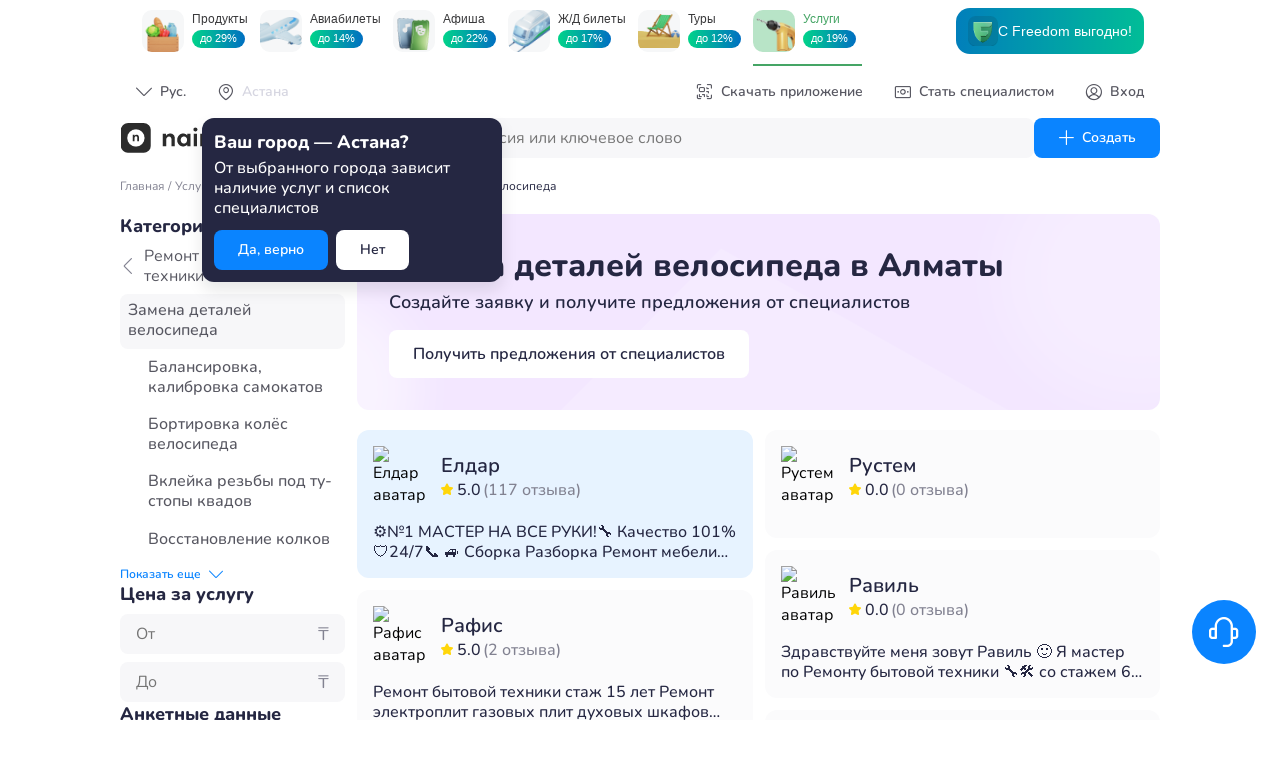

--- FILE ---
content_type: text/html; charset=UTF-8
request_url: https://naimi.kz/api/app/pub/catalogue/filters/work?slug=zamena-detalei-velosipeda
body_size: 16861
content:
{"status":true,"content":{"category":{"name":"Ремонт и установка техники","slug":"tekhnika-i-oborudovanie","works":[{"name":"Балансировка, калибровка самокатов","slug":"balansirovka-kalibrovka-samokatov"},{"name":"Бортировка колёс велосипеда","slug":"bortirovka-koles-velosipeda"},{"name":"Вклейка резьбы под ту-стопы квадов","slug":"vkleika-rezby-pod-tu-stopy-kvadov"},{"name":"Восстановление колков","slug":"vosstanovlenie-kolkov"},{"name":"Восстановление резьбы велосипеда","slug":"vosstanovlenie-rezby-velosipeda"},{"name":"Вскрытие верхней и нижней деки скрипки","slug":"vskrytie-verhnei-i-nizhnei-deki-skripki"},{"name":"Выравнивание раструба медных","slug":"vyravnivanie-rastruba-mednyh"},{"name":"Демонтаж одноразового якоря велосипеда","slug":"demontazh-odnorazovogo-yakorya-velosipeda"},{"name":"Демонтаж старых и установка новых струн","slug":"demontazh-staryh-i-ustanovka-novyh-strun"},{"name":"Демонтаж частей велотренажера","slug":"demontazh-chastei-velotrenazhera"},{"name":"Демонтаж частей орбитрека","slug":"demontazh-chastei-orbitreka"},{"name":"Диагностика спортоборудования","slug":"diagnostika-sportoborudovaniya"},{"name":"Заделка трещин на деке виолончели","slug":"zadelka-treschin-na-deke-violoncheli"},{"name":"Замена деталей велосипеда","slug":"zamena-detalei-velosipeda"},{"name":"Замена деталей роликов","slug":"zamena-detalei-rolikov"},{"name":"Замена деталей самоката","slug":"zamena-detalei-samokata"},{"name":"Замена дискового тормоза","slug":"zamena-diskovogo-tormoza"},{"name":"Замена колодок дискового тормоза","slug":"zamena-kolodok-diskovogo-tormoza"},{"name":"Замена комплектующих подзорной трубы","slug":"zamena-komplektuyuschih-podzornoi-truby"},{"name":"Замена линз биноклей","slug":"zamena-linz-binoklei"},{"name":"Замена механизма барабанов поправок","slug":"zamena-mehanizma-barabanov-popravok"},{"name":"Замена оптики","slug":"zamena-optiki"},{"name":"Замена подушек саксофона","slug":"zamena-podushek-saksofona"},{"name":"Замена смазки механических узлов микроскопа","slug":"zamena-smazki-mehanicheskih-uzlov-mikroskopa"},{"name":"Замена тормоза V-brake","slug":"zamena-tormoza-v-brake"},{"name":"Замена троса дискового тормоза","slug":"zamena-trosa-diskovogo-tormoza"},{"name":"Замена элементов домры","slug":"zamena-elementov-domry"},{"name":"Замена элементов оптических прицелов","slug":"zamena-elementov-opticheskih-pritselov"},{"name":"Изменение отверстия ниппеля велосипеда","slug":"izmenenie-otverstiya-nippelya-velosipeda"},{"name":"Монтаж перекладины гимнастической пристенной ( штатные закладные )","slug":"montazh-perekladiny-gimnasticheskoi-pristennoi-shtatnye-zakladnye-"},{"name":"Монтаж подвески","slug":"montazh-podveski"},{"name":"Наладка механизма барабанов поправок","slug":"naladka-mehanizma-barabanov-popravok"},{"name":"Нарушения фокусировки тепловизора","slug":"narusheniya-fokusirovki-teplovizora"},{"name":"Настройка велосипеда","slug":"nastroika-velosipeda"},{"name":"Настройка гироскутера","slug":"nastroika-giroskutera"},{"name":"Настройка дискового тормоза","slug":"nastroika-diskovogo-tormoza"},{"name":"Настройка духовых музыкальных инструментов","slug":"nastroika-duhovyh-muzykalnyh-instrumentov"},{"name":"Настройка и регулировка колес и ту-стопов квадов","slug":"nastroika-i-regulirovka-koles-i-tu-stopov-kvadov"},{"name":"Настройка и регулировка рамы квадов","slug":"nastroika-i-regulirovka-ramy-kvadov"},{"name":"Настройка клавишного музыкального инструмента","slug":"nastroika-klavishnogo-muzykalnogo-instrumenta"},{"name":"Настройка струнных музыкальных инструментов","slug":"nastroika-strunnyh-muzykalnyh-instrumentov"},{"name":"Настройка тормоза V-brake","slug":"nastroika-tormoza-v-brake"},{"name":"Настройка точности хода зума","slug":"nastroika-tochnosti-hoda-zuma"},{"name":"Настройка трубы подзорной","slug":"nastroika-truby-podzornoi"},{"name":"Настройка ударных музыкальных инструментов","slug":"nastroika-udarnyh-muzykalnyh-instrumentov"},{"name":"Натяжка приводных ремней спортивного инвентаря","slug":"natyazhka-privodnyh-remnei-sportivnogo-inventarya"},{"name":"Обмотка руля велосипеда","slug":"obmotka-rulya-velosipeda"},{"name":"Откручивание\/высверливание прикипевших болтов роликов","slug":"otkruchivanievysverlivanie-prikipevshih-boltov-rolikov"},{"name":"Переборка деталей велосипеда","slug":"pereborka-detalei-velosipeda"},{"name":"Подготовка (доводка) новой скрипки к занятиям","slug":"podgotovka-dovodka-novoi-skripki-k-zanyatiyam"},{"name":"Подкачка вилки воздухом велосипеда","slug":"podkachka-vilki-vozduhom-velosipeda"},{"name":"Подкачка колеса велосипеда","slug":"podkachka-kolesa-velosipeda"},{"name":"Подтяжка болтов\/осей роликов","slug":"podtyazhka-boltovosei-rolikov"},{"name":"Покраска бандуры","slug":"pokraska-bandury"},{"name":"Полная замена привода велосипеда","slug":"polnaya-zamena-privoda-velosipeda"},{"name":"Полное техническое обслуживание и диагностика велосипеда","slug":"polnoe-tehnicheskoe-obsluzhivanie-i-diagnostika-velosipeda"},{"name":"Порожки для виолончели","slug":"porozhki-dlya-violoncheli"},{"name":"Правка диска велосипеда","slug":"pravka-diska-velosipeda"},{"name":"Прокачка гидравлического тормоза","slug":"prokachka-gidravlicheskogo-tormoza"},{"name":"Проклейка оптики","slug":"prokleika-optiki"},{"name":"Протяжка всех спиц велосипеда","slug":"protyazhka-vseh-spits-velosipeda"},{"name":"Профилактика беговой дорожки","slug":"profilaktika-begovoi-dorozhki"},{"name":"Работа с кнопками инструментов","slug":"rabota-s-knopkami-instrumentov"},{"name":"Работа с ладами инструментов","slug":"rabota-s-ladami-instrumentov"},{"name":"Работа с панцирем домры","slug":"rabota-s-pantsirem-domry"},{"name":"Работа с порожками скрипки и альта","slug":"rabota-s-porozhkami-skripki-i-alta"},{"name":"Работы с индивидуальным транспортом","slug":"individualnyi-transport"},{"name":"Работы с музыкальными инструментами","slug":"muzykalnye-instrumenty"},{"name":"Работы с оптическими приборами","slug":"opticheskie-pribory-1"},{"name":"Работы со спортивным инвентарем","slug":"sportivnyi-inventar"},{"name":"Расспицовка колеса велосипеда","slug":"rasspitsovka-kolesa-velosipeda"},{"name":"Регулировка конусов велосипеда","slug":"regulirovka-konusov-velosipeda"},{"name":"Регулировка пианино и рояля цифровых","slug":"regulirovka-pianino-i-royalya-tsifrovyh"},{"name":"Регулировка седла велосипеда","slug":"regulirovka-sedla-velosipeda"},{"name":"Ремонт беговой дорожки","slug":"remont-begovoi-dorozhki"},{"name":"Ремонт биноклей","slug":"remont-binoklei"},{"name":"Ремонт велосипеда","slug":"remont-velosipeda"},{"name":"Ремонт велотренажера","slug":"remont-velotrenazhera"},{"name":"Ремонт гироскутера","slug":"remont-giroskutera"},{"name":"Ремонт горизонтальной и вертикальной регулировки поправки","slug":"remont-gorizontalnoi-i-vertikalnoi-regulirovki-popravki"},{"name":"Ремонт горных лыж","slug":"remont-gornyh-lyzh"},{"name":"Ремонт дисплея тренажера Technogym WTV","slug":"remont-displeya-trenazhera-technogym-wtv"},{"name":"Ремонт духовых инструментов","slug":"remont-duhovyh-instrumentov"},{"name":"Ремонт клавишных инструментов","slug":"remont-klavishnyh-instrumentov"},{"name":"Ремонт микроскопов","slug":"remont-mikroskopov"},{"name":"Ремонт музыкального инструмента","slug":"remont-muzykalnogo-instrumenta"},{"name":"Ремонт музыкальных инструментов с выездом на дом","slug":"remont-muzykalnyh-instrumentov-s-vyezdom-na-dom"},{"name":"Ремонт нивелиров","slug":"remont-nivelirov"},{"name":"Ремонт оборудования концертного","slug":"remont-kontsertnogo-oborudovaniya"},{"name":"Ремонт объективов","slug":"remont-obektivov"},{"name":"Ремонт окуляров бинокля","slug":"remont-okulyarov-binoklya"},{"name":"Ремонт оптических приборов с выездом на дом","slug":"remont-opticheskih-priborov-s-vyezdom-na-dom"},{"name":"Ремонт орбитрека","slug":"remont-orbitreka"},{"name":"Ремонт прибора ночного видения","slug":"remont-pribora-nochnogo-videniya"},{"name":"Ремонт прицелов оптических","slug":"remont-pritselov-opticheskih"},{"name":"Ремонт пульта велотренажера","slug":"remont-pulta-velotrenazhera"},{"name":"Ремонт пульта орбитрека","slug":"remont-pulta-orbitreka"},{"name":"Ремонт регулировки яркости подсветки","slug":"remont-regulirovki-yarkosti-podsvetki"},{"name":"Ремонт роликов","slug":"remont-rolikov-1"},{"name":"Ремонт самоката","slug":"remnot-samokata"},{"name":"Ремонт силовых тренажёров","slug":"remont-trenazherov-power-plate-promy"},{"name":"Ремонт сноуборда","slug":"remont-snouborda"},{"name":"Ремонт струнных инструментов","slug":"remont-strunnyh-instrumentov"},{"name":"Ремонт телескопа","slug":"remont-teleskopa"},{"name":"Ремонт теодолитов","slug":"remont-teodolitov"},{"name":"Ремонт тепловизора","slug":"remont-teplovizora"},{"name":"Ремонт ударных инструментов","slug":"remont-udarnyh-instrumentov"},{"name":"Ремонт цифровых инструментов","slug":"remont-tsifrovyh-instrumentov"},{"name":"Ремонт электронной части спортивного оборудования","slug":"remont-elektronnoi-chasti-sportivnogo-oborudovaniya"},{"name":"Реставрация инструментов музыкальных","slug":"restavratsiya-instrumentov-muzykalnyh"},{"name":"Рихтовка крюка заднего переключателя велосипеда","slug":"rihtovka-kryuka-zadnego-pereklyuchatelya-velosipeda"},{"name":"Сборка велосипеда","slug":"sborka-velosipeda"},{"name":"Сборка нового колеса велосипеда с минимальными биениями","slug":"sborka-novogo-kolesa-velosipeda-s-minimalnymi-bieniyami"},{"name":"Сборка спортивного оборудования","slug":"sborka-sportivnogo-oborudovaniya"},{"name":"Сборка спортивных стенок","slug":"sborka-sportivnyh-stenok"},{"name":"Сборка тренажеров","slug":"sborka-trenazherov"},{"name":"Слесарные работы с велосипедом","slug":"slesarnye-raboty-s-velosipedom"},{"name":"Смазка движущихся механизмов спортивного оборудования","slug":"smazka-dvizhuschihsya-mehanizmov-sportivnogo-oborudovaniya"},{"name":"Смазка деталей индивидуального транспорта","slug":"smazka-detalei-individualnogo-transporta"},{"name":"Снять нижнее кольцо со штока вилки велосипеда","slug":"snyat-nizhnee-koltso-so-shtoka-vilki-velosipeda"},{"name":"ТО велосипеда","slug":"to-velosipeda"},{"name":"Торцевание дропаутов дискового тормоза велосипеда","slug":"tortsevanie-dropautov-diskovogo-tormoza-velosipeda"},{"name":"Укорачивание штока амортизационной вилки велосипеда","slug":"ukorachivanie-shtoka-amortizatsionnoi-vilki-velosipeda"},{"name":"Укрепление строя пианино","slug":"ukreplenie-stroya-pianino"},{"name":"Упаковка велосипеда","slug":"upakovka-velosipeda"},{"name":"Установка вирбелей новых (восстановленных) бандурных","slug":"ustanovka-virbelei-novyh-vosstanovlennyh-bandurnyh"},{"name":"Установка душки","slug":"ustanovka-dushki"},{"name":"Установка женских брусьев на растяжках ( штатные закладные )","slug":"ustanovka-zhenskih-brusev-na-rastyazhkah-shtatnye-zakladnye-"},{"name":"Установка защитных накладок на носок кафа роликов","slug":"ustanovka-zaschitnyh-nakladok-na-nosok-kafa-rolikov"},{"name":"Установка креплений на лыжи","slug":"ustanovka-kreplenii-na-lyzhi"},{"name":"Установка оборудования и аксессуаров велосипеда","slug":"ustanovka-oborudovaniya-i-aksessuarov-velosipeda"},{"name":"Установка петли(жилки) на подгрифник(струнодержатель)","slug":"ustanovka-petlizhilki-na-podgrifnikstrunoderzhatel"},{"name":"Установка подставки на музыкальный инструмент","slug":"ustanovka-podstavki-na-muzykalnyi-instrument"},{"name":"Установка порожка гитары","slug":"ustanovka-porozhka-gitary"},{"name":"Установка пружин новых плоских и круглых","slug":"ustanovka-pruzhin-novyh-ploskih-i-kruglyh"},{"name":"Установка пуговицы новой (замена старой) на скрипке,альте","slug":"ustanovka-pugovitsy-novoi-zamena-staroi-na-skripkealte"},{"name":"Установка ремней на баян или аккордеон","slug":"ustanovka-remnei-na-bayan-ili-akkordeon"},{"name":"Установка струн новых","slug":"ustanovka-strun-novyh"},{"name":"Установка хореографического станка - кронштейн настенный","slug":"ustanovka-horeograficheskogo-stanka-kronshtein-nastennyi"},{"name":"Устранение «восьмерки»","slug":"ustranenie-vosmerki"},{"name":"Устранение люфта рулевой велосипеда","slug":"ustranenie-lyufta-rulevoi-velosipeda"},{"name":"Устранение призвуков и улучшение звучания баяна аккордеона гармони","slug":"ustranenie-prizvukov-i-uluchshenie-zvuchaniya-bayana-akkordeona-garmoni"},{"name":"Фокусировка прицелов","slug":"fokusirovka-pritselov"},{"name":"Хвостовик заднего переключателя велосипеда","slug":"hvostovik-zadnego-pereklyuchatelya-velosipeda"},{"name":"Центровка колеса велосипеда","slug":"tsentrovka-kolesa-velosipeda"},{"name":"Чистка деталей велосипеда","slug":"chistka-detalei-velosipeda"},{"name":"Чистка музыкальных инструментов","slug":"chistka-muzykalnyh-instrumentov"},{"name":"Чистка оптических приборов","slug":"chistka-opticheskih-priborov"},{"name":"Юстировка приборов оптических","slug":"yustirovka-priborov-opticheskih"}]}}}

--- FILE ---
content_type: text/html; charset=UTF-8
request_url: https://naimi.kz/api/app/pub/catalogue/categories/work/specialists?slug=zamena-detalei-velosipeda&limit=10&page=1&review_filter=1
body_size: 5775
content:
{"status":true,"content":{"specialists":[{"id":854849,"name":"Елдар","avatar":"gR3ndjpbnggDdZV52Pl2nvWJoI2qPeTwUum7rdkDNlEkRYIwbhSkr2ZVCLOESjRStits0Rfc9N0NUNiI4dC83obKAACFB4RSUABK5DJXvPTm5EwaJ1HmQD05bd1rwOj7JHgQhZYu1jfAFDANCoEvSuaGBoo","backlight_color":"BLUE","nb_reviews":117,"about":"⚙️№1 МАСТЕР НА ВСЕ РУКИ!🔧 Качество 101%🛡24\/7📞 🚙\nСборка Разборка Ремонт мебели \nВрезка Столешницу Под Мойку\nУстановка Вытяжки\nУстановка Стиральных машин и Посудамоек\nСпальный Кухонный Детский Гарнитур Установим ТВ\nНавеска Картин (Г.АЛМАТА Алматинская обл)","prices":[],"star_rate":"5.0","work_id":10767},{"id":867362,"name":"Рафис","avatar":"gR3nd1QnycjKuf4qD9XUAfpe1uH4MSOQ0lj3mcEpePgky0aR6jiAFE9b9PW7IdRiDYMS4kauHsVcWrVNg0kaS8L1OXdECnqvFayvF9HGdFIrZRWTNfBOJCoBEu0koVPEHRrSh8DGFXY1GR6OhMBFhkbWrPp","backlight_color":null,"nb_reviews":2,"about":"Ремонт бытовой техники стаж 15 лет Ремонт электроплит \nгазовых плит духовых шкафов мультиварок фены пылисосы и прочей бытовой техники","prices":[],"star_rate":"5.0","work_id":10767},{"id":1959575,"name":"Жавохир","avatar":"diu2TQKhyOBXuLAnHdxnxwUdvl6DZo5guuP59I5Cikd9eAQwotKKXxwTmAwm4RqxawDVsMYr4SjTDZDlwaTiLgld9EKaIzdcWlIhdXeaG5Ey0S6U9upH74JBZPXtQf1fWtQMyXfLcrEvfgOXY2GVXNZwH4o","backlight_color":null,"nb_reviews":4,"about":"💻 Установка Windows, ПО, чистка и ремонт ноутбуков и ПК, опыт более 6 лет ✅\n📷 Монтаж и настройка видеонаблюдения, сигнализация, СКС под ключи — 4+ лет опыта ✅\n🛠️ Сборка мебели, установка ТВ, сверление и бурение ✅","prices":[],"star_rate":"4.0","work_id":10767},{"id":31472,"name":"Арман","avatar":"gR3nd9xyCcOyFS5ajgIWxdYcdAckGCUvBBdJIT1obfoHLo3G2J3uCvK7dgV3VxCxMxiDq4AGOlEAihgAlkAD87vFLwYXrhKjdqixJriNHMNmpLmazmBwbaydCZJIGduwmn7qDLiS5IBtBkrAjgUR1mpCLcj","backlight_color":null,"nb_reviews":7,"about":"Основное направление электрика, слаботочные системы ( умный дом, видеонаблюдение, пожарная сигнализация, аудио системы, локальные сети). Ремонт компьютеров. А также сантехника. Инструменты все есть. Оперативно и качественно выполним работы.","prices":[],"star_rate":"4.4","work_id":10767},{"id":166818,"name":"Болатхан","avatar":"1YDZpWms0FFnvfE","backlight_color":null,"nb_reviews":3,"about":"Мастер универсал","prices":[],"star_rate":"5.0","work_id":10767},{"id":163521,"name":"Динмухамет","avatar":"1YDZpE1ttETe2Mg","backlight_color":null,"nb_reviews":256,"about":"Специалист широкого профиля, кафель и плитки, \n малярные работы, двери и замки, плинтуса и молдинги, мастер на час, разборка и сборка мебели,  сантехника и мелкосрочные работы и т. д. \"Не стоит гнаться за дешевой силой-она быстро теряет ценность\".\nОтправьте фото работ на ватсап я Вам обяз. отвечу.","prices":[],"star_rate":"4.9","work_id":10767},{"id":2021161,"name":"Досан","avatar":"diu2TDTaRXOOCxzZ2j01wzcxsashgLFSHrg8DvhjILMv9R23MPOeN6ttBdcnuH2agkUOPtTqqNyKxgofDgSO0UuxWGCyLHn5dttV4IFQjILACMDhaMyW7arjkJz1Qbs15UTEvf0MkHdJQC4kKzdSG4UG5Fn","backlight_color":null,"nb_reviews":0,"about":"Мастер со стажем 16лет!\nРемонт и очистка газовых напольных и навесных котлов, замена запасных частей, диагностика и устранение проблем котлов\nВыезд и обслуживание договорная!","prices":[],"star_rate":"0.0","work_id":10767},{"id":2029153,"name":"Рамазан","avatar":"diu2Tu4KdwH8aKM9Kzyh7r01raRt6gUhAN9pOtxJaoKYth42YPNPSbkbKxg580XvliIGYnHDETDKji7jsq2Qf92kZGA6aJKvvbUJoJ487ebaJjrANMeNpFOacoqwQp3hM6VKHSDcopIiZgFdNlKw8oJG4eu","backlight_color":null,"nb_reviews":0,"about":"Мастер по ремонту морозильников и холодильников","prices":[],"star_rate":"0.0","work_id":10767},{"id":419642,"name":"Руслан","avatar":"diu2TPjwpTgdJOLF6nflI4XPfUamtH7cXNoNesHgDVrzHjt9lIGiQF0Js6iSkiyyEJA7CjsVmLUkdNac5IBN1q7q5CmTSBkx84vreNEaRSLqdYeHCIVTk0TDXe6ycHSO0h7VYbP9Cim3x9ON5G9AJtncWOm","backlight_color":"BLUE","nb_reviews":58,"about":"✅️ВЫЕЗД В ТЕЧЕНИЕ ЧАСА ПО ГОРОДУ\n✅️Сборка, Разборка, Установка, Ремонт, Монтаж, Демонтаж ✅️Сантехнические Работы и Электрика. ✅️Ремонт Любой Сложности. ✅️Работаем Аккуратно, Быстро и Качественно! ✅️Все Инструменты Имеются. ✅️Звонок или Whatsapp 24\/7","prices":[],"star_rate":"4.8","work_id":10767},{"id":1698781,"name":"Ильдар","avatar":"diu2TjCvQ8z8mRimyJ8ITyc0rRLppj3F2fUuqsoSGdiEpXDs5fDbS6kQ47n3uAS5JeEoocUxxiBPATICB3DydVfkZhdrhCya7bFnLWR90GNM0UJQKOf6WdWydytzlt36KHFp8PmkAGzP0UxDZPOO77zBlub","backlight_color":null,"nb_reviews":3,"about":"Оказываю услуги: отопление, котлы, электрика, сантехника, ремонт бытовой техники, наружная реклама.","prices":[],"star_rate":"3.7","work_id":10767}],"total":6,"has_more":true}}

--- FILE ---
content_type: text/html; charset=UTF-8
request_url: https://naimi.kz/api/app/pub/catalogue/categories/work/specialists?slug=zamena-detalei-velosipeda&limit=20&page=1&review_filter=1
body_size: 11779
content:
{"status":true,"content":{"specialists":[{"id":854849,"name":"Елдар","avatar":"gR3ndjpbnggDdZV52Pl2nvWJoI2qPeTwUum7rdkDNlEkRYIwbhSkr2ZVCLOESjRStits0Rfc9N0NUNiI4dC83obKAACFB4RSUABK5DJXvPTm5EwaJ1HmQD05bd1rwOj7JHgQhZYu1jfAFDANCoEvSuaGBoo","backlight_color":"BLUE","nb_reviews":117,"about":"⚙️№1 МАСТЕР НА ВСЕ РУКИ!🔧 Качество 101%🛡24\/7📞 🚙\nСборка Разборка Ремонт мебели \nВрезка Столешницу Под Мойку\nУстановка Вытяжки\nУстановка Стиральных машин и Посудамоек\nСпальный Кухонный Детский Гарнитур Установим ТВ\nНавеска Картин (Г.АЛМАТА Алматинская обл)","prices":[],"star_rate":"5.0","work_id":10767},{"id":867362,"name":"Рафис","avatar":"gR3nd1QnycjKuf4qD9XUAfpe1uH4MSOQ0lj3mcEpePgky0aR6jiAFE9b9PW7IdRiDYMS4kauHsVcWrVNg0kaS8L1OXdECnqvFayvF9HGdFIrZRWTNfBOJCoBEu0koVPEHRrSh8DGFXY1GR6OhMBFhkbWrPp","backlight_color":null,"nb_reviews":2,"about":"Ремонт бытовой техники стаж 15 лет Ремонт электроплит \nгазовых плит духовых шкафов мультиварок фены пылисосы и прочей бытовой техники","prices":[],"star_rate":"5.0","work_id":10767},{"id":1959575,"name":"Жавохир","avatar":"diu2TQKhyOBXuLAnHdxnxwUdvl6DZo5guuP59I5Cikd9eAQwotKKXxwTmAwm4RqxawDVsMYr4SjTDZDlwaTiLgld9EKaIzdcWlIhdXeaG5Ey0S6U9upH74JBZPXtQf1fWtQMyXfLcrEvfgOXY2GVXNZwH4o","backlight_color":null,"nb_reviews":4,"about":"💻 Установка Windows, ПО, чистка и ремонт ноутбуков и ПК, опыт более 6 лет ✅\n📷 Монтаж и настройка видеонаблюдения, сигнализация, СКС под ключи — 4+ лет опыта ✅\n🛠️ Сборка мебели, установка ТВ, сверление и бурение ✅","prices":[],"star_rate":"4.0","work_id":10767},{"id":31472,"name":"Арман","avatar":"gR3nd9xyCcOyFS5ajgIWxdYcdAckGCUvBBdJIT1obfoHLo3G2J3uCvK7dgV3VxCxMxiDq4AGOlEAihgAlkAD87vFLwYXrhKjdqixJriNHMNmpLmazmBwbaydCZJIGduwmn7qDLiS5IBtBkrAjgUR1mpCLcj","backlight_color":null,"nb_reviews":7,"about":"Основное направление электрика, слаботочные системы ( умный дом, видеонаблюдение, пожарная сигнализация, аудио системы, локальные сети). Ремонт компьютеров. А также сантехника. Инструменты все есть. Оперативно и качественно выполним работы.","prices":[],"star_rate":"4.4","work_id":10767},{"id":166818,"name":"Болатхан","avatar":"1YDZpWms0FFnvfE","backlight_color":null,"nb_reviews":3,"about":"Мастер универсал","prices":[],"star_rate":"5.0","work_id":10767},{"id":163521,"name":"Динмухамет","avatar":"1YDZpE1ttETe2Mg","backlight_color":null,"nb_reviews":256,"about":"Специалист широкого профиля, кафель и плитки, \n малярные работы, двери и замки, плинтуса и молдинги, мастер на час, разборка и сборка мебели,  сантехника и мелкосрочные работы и т. д. \"Не стоит гнаться за дешевой силой-она быстро теряет ценность\".\nОтправьте фото работ на ватсап я Вам обяз. отвечу.","prices":[],"star_rate":"4.9","work_id":10767},{"id":2021161,"name":"Досан","avatar":"diu2TDTaRXOOCxzZ2j01wzcxsashgLFSHrg8DvhjILMv9R23MPOeN6ttBdcnuH2agkUOPtTqqNyKxgofDgSO0UuxWGCyLHn5dttV4IFQjILACMDhaMyW7arjkJz1Qbs15UTEvf0MkHdJQC4kKzdSG4UG5Fn","backlight_color":null,"nb_reviews":0,"about":"Мастер со стажем 16лет!\nРемонт и очистка газовых напольных и навесных котлов, замена запасных частей, диагностика и устранение проблем котлов\nВыезд и обслуживание договорная!","prices":[],"star_rate":"0.0","work_id":10767},{"id":2029153,"name":"Рамазан","avatar":"diu2Tu4KdwH8aKM9Kzyh7r01raRt6gUhAN9pOtxJaoKYth42YPNPSbkbKxg580XvliIGYnHDETDKji7jsq2Qf92kZGA6aJKvvbUJoJ487ebaJjrANMeNpFOacoqwQp3hM6VKHSDcopIiZgFdNlKw8oJG4eu","backlight_color":null,"nb_reviews":0,"about":"Мастер по ремонту морозильников и холодильников","prices":[],"star_rate":"0.0","work_id":10767},{"id":419642,"name":"Руслан","avatar":"diu2TPjwpTgdJOLF6nflI4XPfUamtH7cXNoNesHgDVrzHjt9lIGiQF0Js6iSkiyyEJA7CjsVmLUkdNac5IBN1q7q5CmTSBkx84vreNEaRSLqdYeHCIVTk0TDXe6ycHSO0h7VYbP9Cim3x9ON5G9AJtncWOm","backlight_color":"BLUE","nb_reviews":58,"about":"✅️ВЫЕЗД В ТЕЧЕНИЕ ЧАСА ПО ГОРОДУ\n✅️Сборка, Разборка, Установка, Ремонт, Монтаж, Демонтаж ✅️Сантехнические Работы и Электрика. ✅️Ремонт Любой Сложности. ✅️Работаем Аккуратно, Быстро и Качественно! ✅️Все Инструменты Имеются. ✅️Звонок или Whatsapp 24\/7","prices":[],"star_rate":"4.8","work_id":10767},{"id":1698781,"name":"Ильдар","avatar":"diu2TjCvQ8z8mRimyJ8ITyc0rRLppj3F2fUuqsoSGdiEpXDs5fDbS6kQ47n3uAS5JeEoocUxxiBPATICB3DydVfkZhdrhCya7bFnLWR90GNM0UJQKOf6WdWydytzlt36KHFp8PmkAGzP0UxDZPOO77zBlub","backlight_color":null,"nb_reviews":3,"about":"Оказываю услуги: отопление, котлы, электрика, сантехника, ремонт бытовой техники, наружная реклама.","prices":[],"star_rate":"3.7","work_id":10767},{"id":1990955,"name":"Рустем","avatar":"diu2TC5GWmcQrmUcEzfEMnbkXZv6Rn6yABQrycSrmpI1cMoDP9YYShmJUbJPhjdiDA3ueS4Pjk35Xg5tV65jnSkGDGQJAyFSCQUP3YA9YzhLZh9FK09cUfpeP8kqy6AaQxrtwJGWhIX6VmNjGcou2FedQ5H","backlight_color":null,"nb_reviews":0,"about":null,"prices":[],"star_rate":"0.0","work_id":10767},{"id":2016332,"name":"Равиль","avatar":"diu2TPNeF8IO2AjYPKKmXrEKWt4N70UV9Adh7xvp7NNjTugPXhYOmHyFSAfGF2Lq5c9FEqq9bKicFlY4OZFRaVMbJsqwGf6qxwrT6m2ioGTjVLvxLDo3AlE8KEduHCfAuvDSHdjUChdzovkKrJpDdK3YKWS","backlight_color":null,"nb_reviews":0,"about":"Здравствуйте меня зовут Равиль 🙂 Я мастер по Ремонту бытовой техники 🔧🛠️ со стажем 6 лет ✅ Ремонтирую : стиральные машины✅, посудомоечная машинки ✅, сушки ✅ и тд ✅ \nДелаю все качественно и с гарантией до 1 года ✅⚜️","prices":[],"star_rate":"0.0","work_id":10767},{"id":2010758,"name":"Тимур","avatar":"diu2TI4j0mbkIP0kEjFHQ4kRsIMJKeSYDD0TauHSkGaLOwlmgjfg9Z4hzj3Jza6iZCmI0Qg0EDs7vUFfTombPQuZzLro551n6LooGdpIbVv360HLdHHrPxb94MdRFK1HoWrHuT2ufdLunuKm2avBHF6vsdT","backlight_color":null,"nb_reviews":28,"about":"Меня зовут Тимур. Профессиональный сборщик мебели, монтажник. Шкафы, кухонные гарнитуры, комоды, тумбочки, детская мебель. Турники и шведские стенки. Усиление дверей и петель, восстановление мест крепления фурнитуры. Делаю качественно быстро. Выезд с центра города. По запросу скину примеры работ.","prices":[],"star_rate":"5.0","work_id":10767},{"id":1849042,"name":"Нурсултан","avatar":"diu2T75HQ2nSu2vfpU3XjyNaPCwhlMd82ooYl8OGTC9xOVJE0631OFOh3PWDIoaXugVimIekravqMHNfXsmlxi5VDHRqKYur97pB4jsT55qJT2iuGhXB93EQ2L6lIA8ytwz3UJle1NuLcgbM5jS8HXlpSIN","backlight_color":null,"nb_reviews":17,"about":"кафельщик сантехник сварщик электрик мебельщик гипссакордонщик авто электрика ремон телефонов ноутбуков и все что с техникой связанно","prices":[],"star_rate":"3.9","work_id":10767},{"id":222720,"name":"Серикболсын","avatar":"1YDZpiF6opixpFo","backlight_color":null,"nb_reviews":6,"about":"Ремонт бытовой техники настройка обслуживание.","prices":[],"star_rate":"4.3","work_id":10767},{"id":889867,"name":"Алпамыс","avatar":"diu2T4txo5SKoD3Z34fH5hLKOQo5egeGyvRnF0zUiN0HXwNCCamLfDIP1suHtSCNgj06EjFp5B7uKv1ptYOQ9dLXtVSip7nsFDbDUwA5btFLQPWu7KqZZfit3WhERlGX0RfVNhrqoRp3HI6T3nLFDceYhBr","backlight_color":null,"nb_reviews":22,"about":"Работаем аккуратно и бережно !Без вредных привычек!Мелкий ремонт, двери,сборка и разборка мебели, замена меб. фурнитуры, установка жалюзи,карниз,загрузка-разгрузка мебели и строительных материалов, ремонт машин замена отдельных устройств на авто, помощь в дороге, копать ямы, сварочные работы и т.д.","prices":[],"star_rate":"5.0","work_id":10767},{"id":61437,"name":"Фархад","avatar":"qRJ23Vt3P6FGeoxbdNLutDKzfRjSLxPpBAzIcpH2F4ekg2EMYKQfCoc2y7raXl5BnUvJA73GaGoZnnRoekSIsdIBuF9X8WOynHB2ev4id","backlight_color":null,"nb_reviews":228,"about":"Всем привет,оказываю услуги по сантехнике,электрике,ищу обрывы в стене КЗ,эл-диагностика,ремонт дверей и замков,мастер на час!цены договорные быстро качественно гарантированно,скидки бонусы,подарки.\nЗвоните напрямую на телефон и на Ватсап,Работаю 24\/7,от Вас требуется фото работ от меня результат.","prices":[],"star_rate":"5.0","work_id":10767},{"id":134734,"name":"Шухратжан","avatar":"qSJ78pspYBBj317iTg5G4CYJWekZxkpzoo3","backlight_color":null,"nb_reviews":0,"about":"Ремонт всех бытовых техник а также сантехник кондиционер телевизор вытяжка установка все ремонтирую","prices":[],"star_rate":"0.0","work_id":10767},{"id":2008696,"name":"Александра","avatar":"diu2TFooBH11aBGgBKs3rUZysFQ7V0tV9xpg0F4Q38ctxndE2AczY4XqeHAwEybYWK8gFVFu6wUfqtKnzLJviwkaMOuGEjiDYXoXv4QMFFjHWfXCq2RPdrwPBidrff4eAPeP9YnrXr8XOJsoSnp3svODNJR","backlight_color":null,"nb_reviews":2,"about":"Ремонт бытовой техники любой сложности и газовых котлов ремонт замена установка номер ватсапа 87755030190","prices":[],"star_rate":"5.0","work_id":10767},{"id":30855,"name":"Кенес","avatar":"diu2TomTZTp94ODesmORlvGfVuzHzElb3XjEdAmthwIoOKAlrYG7QW4Hg7Utasjpm4ax8TT4E95aHgk9P7uiMiSr0JgMSJUTuvDS848CxdFeS6cC9z5vLVZUR8UMjZ5lNpgPbLE70oLn8XuJro4vk3HfndA","backlight_color":null,"nb_reviews":7,"about":"Ремонт Бытовых Холодильников Морозильников,Промышленное Торговое холодильное оборудования Витрины, Лёдагенираторов,В удобное для вас время, на дому у заказчика. Установка , Заменна фрионна , устронение у течек. Заменна компрэсора. Все виды поломок.Выезд мастера, работаем без выходных ГАРАНТИЯ.","prices":[],"star_rate":"5.0","work_id":10767}],"total":3,"has_more":true}}